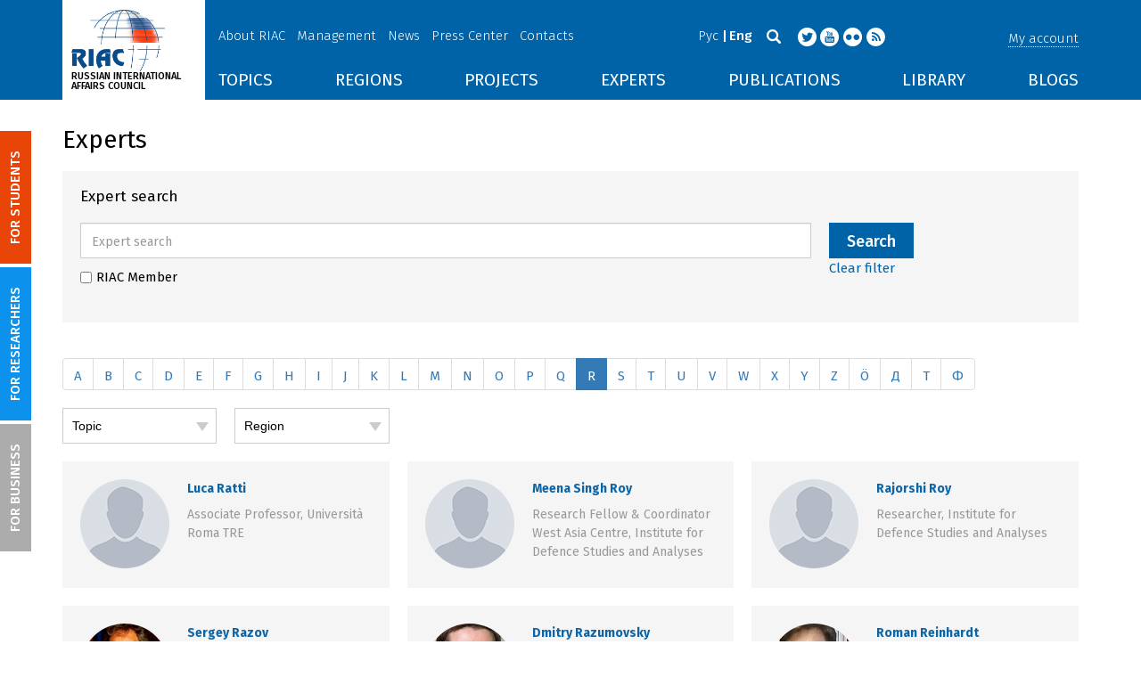

--- FILE ---
content_type: text/html; charset=UTF-8
request_url: https://russiancouncil.ru/en/irina-ivakhnyuk/interview/?str=R
body_size: 14678
content:
<!DOCTYPE html>
<html lang="en">
	<head>
		<title>RIAC :: Experts</title>
		<meta http-equiv="X-UA-Compatible" content="IE=edge" />
		<meta name="viewport" content="width=device-width, initial-scale=1" />
		<meta name="format-detection" content="telephone=no">
		<meta property="og:type" content="article" />
		<meta name="twitter:card" content="summary_large_image" />
				<meta name="twitter:site" content="@russian_council" />
						<meta property="article:publisher" content="https://www.facebook.com/russiancouncilen" />
		<meta property="fb:pages" content="236418726380279" />
			
		<meta name="twitter:site" content="@russian_council" />
		<meta name="twitter:creator" content="@russian_council" />
		<meta property="og:url" content="https://russiancouncil.ru/en/irina-ivakhnyuk/interview/" />
		<meta property="og:locale" content="en_GB" />
		                                		<meta property="og:title" content="RIAC :: Experts"/>
		        


		                
		<meta http-equiv="Content-Type" content="text/html; charset=UTF-8" />
<link href="/bitrix/js/socialservices/css/ss.min.css?16623592594686" type="text/css"  rel="stylesheet" />
<link href="/local/templates/main/bootstrap/css/bootstrap.min.css?1494479345114351" type="text/css"  data-template-style="true"  rel="stylesheet" />
<link href="/local/templates/main/css/jquery.fancybox.css?14809454364895" type="text/css"  data-template-style="true"  rel="stylesheet" />
<link href="/local/templates/main/scrollpane.css?14623692943831" type="text/css"  data-template-style="true"  rel="stylesheet" />
<link href="/local/templates/main/selectfix.css?14744573294175" type="text/css"  data-template-style="true"  rel="stylesheet" />
<link href="/mistakes/mistakes.css?1477990361590" type="text/css"  data-template-style="true"  rel="stylesheet" />
<link href="/local/templates/main/components/bitrix/voting.result/main_old/style.css?14441264151111" type="text/css"  data-template-style="true"  rel="stylesheet" />
<link href="/bitrix/panel/main/popup.min.css?166236185521121" type="text/css"  data-template-style="true"  rel="stylesheet" />
<link href="/local/templates/main/styles.css?15477596803106" type="text/css"  data-template-style="true"  rel="stylesheet" />
<link href="/local/templates/main/template_styles.css?1751896533166317" type="text/css"  data-template-style="true"  rel="stylesheet" />
<script type="text/javascript">if(!window.BX)window.BX={};if(!window.BX.message)window.BX.message=function(mess){if(typeof mess==='object'){for(let i in mess) {BX.message[i]=mess[i];} return true;}};</script>
<script type="text/javascript">(window.BX||top.BX).message({'pull_server_enabled':'N','pull_config_timestamp':'0','pull_guest_mode':'N','pull_guest_user_id':'0'});(window.BX||top.BX).message({'PULL_OLD_REVISION':'This page must be reloaded to ensure proper site functioning and to continue work.'});</script>
<script type="text/javascript">(window.BX||top.BX).message({'JS_CORE_LOADING':'Loading...','JS_CORE_WINDOW_CLOSE':'Close','JS_CORE_WINDOW_EXPAND':'Expand','JS_CORE_WINDOW_NARROW':'Restore','JS_CORE_WINDOW_SAVE':'Save','JS_CORE_WINDOW_CANCEL':'Cancel','JS_CORE_H':'h','JS_CORE_M':'m','JS_CORE_S':'s','JS_CORE_NO_DATA':'- No data -','JSADM_AI_HIDE_EXTRA':'Hide extra items','JSADM_AI_ALL_NOTIF':'All notifications','JSADM_AUTH_REQ':'Authentication is required!','JS_CORE_WINDOW_AUTH':'Log In','JS_CORE_IMAGE_FULL':'Full size','JS_CORE_WINDOW_CONTINUE':'Continue'});</script>

<script type="text/javascript" src="/bitrix/js/main/core/core.min.js?1662362298216421"></script>

<script>BX.setJSList(['/bitrix/js/main/core/core_ajax.js','/bitrix/js/main/core/core_promise.js','/bitrix/js/main/polyfill/promise/js/promise.js','/bitrix/js/main/loadext/loadext.js','/bitrix/js/main/loadext/extension.js','/bitrix/js/main/polyfill/promise/js/promise.js','/bitrix/js/main/polyfill/find/js/find.js','/bitrix/js/main/polyfill/includes/js/includes.js','/bitrix/js/main/polyfill/matches/js/matches.js','/bitrix/js/ui/polyfill/closest/js/closest.js','/bitrix/js/main/polyfill/fill/main.polyfill.fill.js','/bitrix/js/main/polyfill/find/js/find.js','/bitrix/js/main/polyfill/matches/js/matches.js','/bitrix/js/main/polyfill/core/dist/polyfill.bundle.js','/bitrix/js/main/core/core.js','/bitrix/js/main/polyfill/intersectionobserver/js/intersectionobserver.js','/bitrix/js/main/lazyload/dist/lazyload.bundle.js','/bitrix/js/main/polyfill/core/dist/polyfill.bundle.js','/bitrix/js/main/parambag/dist/parambag.bundle.js']);
BX.setCSSList(['/bitrix/js/main/lazyload/dist/lazyload.bundle.css','/bitrix/js/main/parambag/dist/parambag.bundle.css']);</script>
<script type="text/javascript">(window.BX||top.BX).message({'JS_CORE_LOADING':'Loading...','JS_CORE_WINDOW_CLOSE':'Close','JS_CORE_WINDOW_EXPAND':'Expand','JS_CORE_WINDOW_NARROW':'Restore','JS_CORE_WINDOW_SAVE':'Save','JS_CORE_WINDOW_CANCEL':'Cancel','JS_CORE_H':'h','JS_CORE_M':'m','JS_CORE_S':'s','JS_CORE_NO_DATA':'- No data -','JSADM_AI_HIDE_EXTRA':'Hide extra items','JSADM_AI_ALL_NOTIF':'All notifications','JSADM_AUTH_REQ':'Authentication is required!','JS_CORE_WINDOW_AUTH':'Log In','JS_CORE_IMAGE_FULL':'Full size','JS_CORE_WINDOW_CONTINUE':'Continue'});</script>
<script type="text/javascript">(window.BX||top.BX).message({'LANGUAGE_ID':'en','FORMAT_DATE':'DD.MM.YYYY','FORMAT_DATETIME':'DD.MM.YYYY HH:MI:SS','COOKIE_PREFIX':'BITRIX_SM','SERVER_TZ_OFFSET':'10800','UTF_MODE':'Y','SITE_ID':'en','SITE_DIR':'/en/','USER_ID':'','SERVER_TIME':'1768778411','USER_TZ_OFFSET':'0','USER_TZ_AUTO':'Y','bitrix_sessid':'c558b2baf48f75357416919db6207566'});</script>


<script type="text/javascript" src="/bitrix/js/pull/protobuf/protobuf.min.js?166235968376433"></script>
<script type="text/javascript" src="/bitrix/js/pull/protobuf/model.min.js?166235968314190"></script>
<script type="text/javascript" src="/bitrix/js/main/core/core_promise.min.js?16623586362490"></script>
<script type="text/javascript" src="/bitrix/js/rest/client/rest.client.min.js?16623616229240"></script>
<script type="text/javascript" src="/bitrix/js/pull/client/pull.client.min.js?166236201644545"></script>
<script type="text/javascript" src="/bitrix/js/main/core/core_fx.min.js?14919059579768"></script>
<script type="text/javascript" src="/bitrix/js/main/pageobject/pageobject.min.js?1662359219570"></script>
<script type="text/javascript" src="/bitrix/js/main/core/core_window.min.js?166236227676326"></script>
<script type="text/javascript" src="/bitrix/js/socialservices/ss.js?14441263941419"></script>


<script type="text/javascript" src="/local/templates/main/js/lib/jquery.js?144720939095956"></script>
<script type="text/javascript" src="/local/templates/main/js/indi.js?152421536454484"></script>
<script type="text/javascript" src="/local/templates/main/js/lib/jquery-ui.min.js?1447209390215754"></script>
<script type="text/javascript" src="/local/templates/main/js/lib/bootstrap.min.js?144720939037055"></script>
<script type="text/javascript" src="/local/templates/main/js/lib/jquery.fancybox.min.js?148049609322974"></script>
<script type="text/javascript" src="/local/templates/main/js/jquery.maskedinput.min.js?14443923983568"></script>
<script type="text/javascript" src="/local/templates/main/js/scrollpane.min.js?148049573714869"></script>
<script type="text/javascript" src="/local/templates/main/js/selectfix.min.js?14804957965211"></script>
<script type="text/javascript" src="/local/templates/main/js/app.js?164370662516845"></script>
<script type="text/javascript" src="/local/templates/main/js/lib/slick.min.js?144720939040143"></script>
<script type="text/javascript" src="/local/templates/main/js/template.js?164249279236270"></script>
<script type="text/javascript" src="/mistakes/mistakes.min.js?15538524643111"></script>
<script type="text/javascript" src="/local/templates/main/components/bitrix/menu/section/script.js?15088372891845"></script>
<script type="text/javascript" src="/local/templates/main/components/bitrix/system.auth.form/.default/script.js?1444392398234"></script>
<script type="text/javascript">var _ba = _ba || []; _ba.push(["aid", "8276bb8d5dcd52b47ce2bfc5a028f4ec"]); _ba.push(["host", "russiancouncil.ru"]); (function() {var ba = document.createElement("script"); ba.type = "text/javascript"; ba.async = true;ba.src = (document.location.protocol == "https:" ? "https://" : "http://") + "bitrix.info/ba.js";var s = document.getElementsByTagName("script")[0];s.parentNode.insertBefore(ba, s);})();</script>



		<link href="/img/favicons/apple-touch-icon-114x114.png" rel="apple-touch-icon" sizes="114x114">
		<link href="/img/favicons/apple-touch-icon-76x76.png" rel="apple-touch-icon" sizes="76x76">
		<link href="/img/favicons/apple-touch-icon-72x72.png" rel="apple-touch-icon" sizes="72x72">
		<link href="/img/favicons/apple-touch-icon-60x60.png" rel="apple-touch-icon" sizes="60x60">
		<link href="/img/favicons/apple-touch-icon-57x57.png" rel="apple-touch-icon" sizes="57x57">
		<link href="/img/favicons/favicon-96x96.png" type="image/png" rel="icon" sizes="96x96">
		<link href="/img/favicons/favicon-32x32.png" type="image/png" rel="icon" sizes="32x32">
		<link href="/img/favicons/favicon.ico" type="image/x-icon" rel="shortcut icon">
		<link href="/img/favicons/favicon.ico" type="image/x-icon" rel="icon">
		<meta name="msapplication-TileColor" content="#ffffff">
		<meta name="theme-color" content="#fff">
		<link href='https://fonts.googleapis.com/css?family=Fira+Sans:400,300,500,700&subset=latin,cyrillic' rel='stylesheet' type='text/css'>
		<!--[if IE]><script src="js/html5shiv.js"></script><![endif]-->
				<script rel="bx-no-check">indi.utils.apply(indi.app.locale, {"settings":{"date":"dd.mm.yy","time":"hh:mi:ss","dateTime":"dd.mm.yy hh:mi:ss","firstDay":1,"isRTL":false},"messages":{"monthNames":["January","February","March","April","May","June","July","August","September","October","November","December"],"monthNamesShort":["Jan","Feb","Mar","Apr","May","Jun","Jul","Aug","Sep","Oct","Nov","Dec"],"dayNames":["Sunday","Monday","Tuesday","Wednesday","Thursday","Friday","Saturday"],"dayNamesShort":["Sun","Mon","Tue","Wed","Thu","Fri","Sat"],"dayNamesMin":["Su","Mo","Tu","We","Th","Fr","Sa"],"close":"Close","datePicker":{"prev":"<Prev","next":"Next>","current":"Today","showMonthAfterYear":false,"weekHeader":"Wk","yearSuffix":""},"timePicker":{"timeOnlyTitle":"Choose time","timeText":"Time","hourText":"Hours","minuteText":"Minutes","secondText":"Seconds","millisecText":"Milliseconds","currentText":"Now","ampm":true},"alert":{"title":"System message","ok":"Ok"}}});</script>


		<!-- Facebook Pixel Code -->
<script>
  !function(f,b,e,v,n,t,s)
  {if(f.fbq)return;n=f.fbq=function(){n.callMethod?
  n.callMethod.apply(n,arguments):n.queue.push(arguments)};
  if(!f._fbq)f._fbq=n;n.push=n;n.loaded=!0;n.version='2.0';
  n.queue=[];t=b.createElement(e);t.async=!0;
  t.src=v;s=b.getElementsByTagName(e)[0];
  s.parentNode.insertBefore(t,s)}(window, document,'script',
  'https://connect.facebook.net/en_US/fbevents.js');
  fbq('init', '907297529449937');
  fbq('track', 'PageView');
</script>
<noscript><img height="1" width="1" style="display:none"
  src="https://www.facebook.com/tr?id=907297529449937&ev=PageView&noscript=1"
/></noscript>


<script src="https://www.google.com/recaptcha/api.js?hl=en" async defer></script>
<!-- End Facebook Pixel Code -->
	</head>
	<body role="document" class="js-mediator-container lang-en info-block-blogs">
				<div class="out out_index ">
			<!-- header -->
			<header class="header js-header">
				<div class="header__content ">
					<div class="container">
						<!-- logo -->
						<div class="header__logo">
							<a class="logo" href="/en/">
								<img src="/img/logo_en.jpg" />
								<p>RUSSIAN INTERNATIONAL AFFAIRS COUNCIL</p>

<!-- Yandex.Metrika counter -->
<script type="text/javascript">
    (function (d, w, c) {
        (w[c] = w[c] || []).push(function() {
            try {
                w.yaCounter12550252 = new Ya.Metrika({
                    id:12550252,
                    clickmap:true,
                    trackLinks:true,
                    accurateTrackBounce:true,
                    webvisor:true
                });
            } catch(e) { }
        });

        var n = d.getElementsByTagName("script")[0],
            s = d.createElement("script"),
            f = function () { n.parentNode.insertBefore(s, n); };
        s.type = "text/javascript";
        s.async = true;
        s.src = "https://mc.yandex.ru/metrika/watch.js";

        if (w.opera == "[object Opera]") {
            d.addEventListener("DOMContentLoaded", f, false);
        } else { f(); }
    })(document, window, "yandex_metrika_callbacks");
</script>
<noscript><div><img src="https://mc.yandex.ru/watch/12550252" style="position:absolute; left:-9999px;" alt="" /></div></noscript>
<!-- /Yandex.Metrika counter -->

<script>
  (function(i,s,o,g,r,a,m){i['GoogleAnalyticsObject']=r;i[r]=i[r]||function(){
  (i[r].q=i[r].q||[]).push(arguments)},i[r].l=1*new Date();a=s.createElement(o),
  m=s.getElementsByTagName(o)[0];a.async=1;a.src=g;m.parentNode.insertBefore(a,m)
  })(window,document,'script','//www.google-analytics.com/analytics.js','ga');

  ga('create', 'UA-32067821-1', 'auto');
  ga('send', 'pageview');

</script>							</a>
						</div>
						<!-- header content -->
						<div class="header__in">
							<div class="header__topper">
								<!-- topper nav -->
								<div class="top-nav">
	<span class="js-mobile">
		<a href="/en/about/" class=" js-open-menu-plush">About RIAC</a>
			<span class="menu-plush">
			<span class="menu-plush-triangle"></span>
					<a href="/en/about/">General information</a>
						<a href="/en/about/founders/">Co-founders</a>
						<a href="/en/news/">RIAC News</a>
						<a href="/en/about/partners/">Partners</a>
						<a href="/en/about/activity/">Activities</a>
					</span>
			</span>
		<span class="js-mobile">
		<a href="/en/management/" class=" js-open-menu-plush">Management</a>
			<span class="menu-plush">
			<span class="menu-plush-triangle"></span>
					<a href="/en/management/members/">Individual Members</a>
						<a href="/en/management/corporatemembers/">Corporate Members</a>
						<a href="/en/management/general-meeting/">General Meeting</a>
						<a href="/en/management/board-trustees/">Board of Trustees</a>
						<a href="/en/management/presidium/">Presidium</a>
						<a href="/en/management/vicepresidents/">Vice-presidents</a>
						<a href="/en/management/staff/">Staff</a>
					</span>
			</span>
		<span class="js-mobile">
		<a href="/en/news/" class="">News</a>
		</span>
		<span class="js-mobile">
		<a href="/en/press/" class=" js-open-menu-plush">Press Center</a>
			<span class="menu-plush">
			<span class="menu-plush-triangle"></span>
					<a href="/en/press/">For Media</a>
						<a href="/en/press/calendar/">Calendar</a>
						<a href="/en/press/partnership/">Media partnerships</a>
						<a href="/en/press/experts/">Request expert commentary</a>
					</span>
			</span>
		<span class="js-mobile">
		<a href="/en/contacts/" class="">Contacts</a>
		</span>
	</div>
								<!-- user info -->
								<div class="header__profile mt5">
																	<span class="js-mobile">
										<a href="#" class="js-open-login-plush m-login abbd"><span class="user-login-triangle"></span><span>My account</span></a>
										<div class="user-login">
											<h2>Account Login</h2>
											<p>Sign in for registered users</p>
											
<form class="js-ajax-form-submit form form-login cf" method="post" target="_top" action="/en/auth/" role="login" data-container=".form-login" data-source=".form-login">
	<input type="hidden" name="backurl" value="/en/irina-ivakhnyuk/interview/?str=R"/>	<input type="hidden" name="AUTH_FORM" value="Y"/>
	<input type="hidden" name="AUTH_REASON" value="auth-form"/>
	<input type="hidden" name="TYPE" value="AUTH"/>
	
	<div class="form-group mb20">
		<input class="form-control login-field w100" autofocus="autofocus" type="text" name="USER_LOGIN" id="system-auth-form-login" value="" maxlength="50" tabindex="1" required="" placeholder="Email / Login" />
	</div>
	<div class="form-group has-feedback mb20">
		<input class="form-control w100" type="password" name="USER_PASSWORD" id="system-auth-form-password" maxlength="50" tabindex="2" required="" placeholder="Password" />
	</div>
	<div class="mb20">
		<a class="forgot-pass" href="/en/forgotpasswd/?forgot_password=yes&amp;backurl=%2Fen%2Firina-ivakhnyuk%2Finterview%2F%3Fstr%3DR" rel="nofollow">Forgot your password?</a>
	</div>
		
	<div class="form-group form-toolbar">
		<input class="btn w100" type="submit" value="Sign In"/>
	</div>

	<div class="form-group form-toolbar">
		<a href="/en/registration/?register=yes&amp;backurl=%2Fen%2Firina-ivakhnyuk%2Finterview%2F%3Fstr%3DR">Register</a>
	</div>
	
				<label class="control-label">You can also sign in using:</label>
			<div>
							</div>
		</form>
<div class="popup-socserv">
	
	<form method="post" name="bx_auth_servicesform" target="_top" action="/en/irina-ivakhnyuk/interview/?str=R">
													<div class="js-socserv-auth VKontakte vkontakte" data-url="https://oauth.vk.com/authorize?client_id=5414692&redirect_uri=https%3A%2F%2Frussiancouncil.ru%2Fbitrix%2Ftools%2Foauth%2Fvkontakte.php&scope=friends,offline,email&response_type=code&state=[base64]%3D"></div>
									<input type="hidden" name="auth_service_id" value="" />
	</form>

</div>


										</div>
									</span>
										<button type="button" class="hamb visible-sm visible-xs js-hamb"><span></span></button>
								</div>
								<!-- header tools -->
								<div class="header__tools">
									<div class="lang">
																					<a href="/irina-ivakhnyuk/interview/?str=R">Рус</a>
											<a class="is-active">Eng</a>
																				</div>
									<div class="search js-search">
										<a href="#" class="js-search-btn"></a>
										<div class="search-block">
											
<form class="form search-form search-form-top" action="/en/search/index.php" role="search">
	<input type="text" name="q" value="" placeholder="Search" maxlength="250" />
		<button class="btn btn-sm" type="submit">Search</button>
</form>										</div>
									</div>
									<div class="socials">

                                        <a target="new" href="https://twitter.com/Russian_Council"><i class="i-tw"></i></a>
                                        
										<a target="new" href="http://www.youtube.com/russiancouncilvideo"><i class="i-yt"></i></a>
										<a target="new" href="http://www.flickr.com/photos/russiancouncil"><i class="i-fl"></i></a>

										                                             <a target="new" href="/en/rss/"><i class="i-rss"></i></a>
                                        									</div>
								</div>
							</div>
							<div class="header__bottom">
								<div class="visible-lg visible-md">
									<nav class="nav">
	<div class="menu">
<!--
		<a href="" class="menu__item"></a>
	-->                    <a data-lang="en" data-template="menu.topics" data-result="#themes" data-href="/ajax/menu/getMenu/" href="/en/topics/" data-link="themes" class="menu__item js-drop-down-ajax-menu js-dropdown">TOPICS</a>
                        <a data-lang="en" data-template="menu.regions" data-result="#regions" data-href="/ajax/menu/getMenu/" href="/en/regions/" data-link="regions" class="menu__item js-drop-down-ajax-menu js-dropdown">REGIONS</a>
                        <a data-lang="en" data-template="menu.projects" data-result="#projects" data-href="/ajax/menu/getMenu/" href="/en/projects/" data-link="projects" class="menu__item js-drop-down-ajax-menu js-dropdown">PROJECTS</a>
                        <a data-lang="en" data-template="" data-result="#" data-href="/ajax/menu/getMenu/" href="/en/experts/" class="menu__item">EXPERTS</a>
                        <a data-lang="en" data-template="menu.activity" data-result="#publicatons" data-href="/ajax/menu/getMenu/" href="/en/activity/" data-link="publicatons" class="menu__item js-drop-down-ajax-menu js-dropdown">PUBLICATIONS</a>
                        <a data-lang="en" data-template="" data-result="#" data-href="/ajax/menu/getMenu/" href="/en/library/" class="menu__item">LIBRARY</a>
                        <a data-lang="en" data-template="menu.blogs" data-result="#blog" data-href="/ajax/menu/getMenu/" href="/en/blogs/" data-link="blog" class="menu__item js-drop-down-ajax-menu js-dropdown">BLOGS</a>
            	</div>
</nav>								</div>
							</div>
						</div>
					</div>
				</div>
				<!-- dropdown blocks -->
				<!--
				-->				<div id="themes" class="sub-menu js-submenu"></div>
				<div id="regions" class="sub-menu js-submenu"></div>
				<div id="projects" class="sub-menu js-submenu"></div>
				<div id="publicatons" class="sub-menu js-submenu"></div>
				<div id="blog" class="sub-menu js-submenu"></div>
			</header>
			<div class="margin-after-header">&nbsp;</div>
			<div class="container">
				<div class="header__bottom js-mobnav">
					<div class="hidden-lg hidden-md dop-menu">
						<nav class="nav">
	<div class="menu-mobile">
		<div  data-link="about" class="js-mobile-dropdown mobile-dropdown">
			<a class="section">About RIAC<span class="arrow"></span></a>
			<div id="about" class="items">
						<a class="item " href="/en/about/">General information</a>
				<a class="item " href="/en/management/members/">Individual Members</a>
				<a class="item " href="/en/management/corporatemembers/">Corporate Members</a>
				<a class="item " href="/en/management/general-meeting/">General Meeting</a>
				<a class="item " href="/en/management/board-trustees/">Board of Trustees</a>
				<a class="item " href="/en/management/presidium/">Presidium</a>
				<a class="item " href="/en/management/scientific-council/">Scientific Council</a>
				<a class="item " href="/en/about/founders/">Co-founders</a>
				<a class="item " href="/en/management/vicepresidents/">Vice-presidents</a>
				<a class="item " href="/en/management/staff/">Staff</a>
				<a class="item " href="/en/contacts/">Contacts</a>
				</div>
		</div>
					<div  data-link="analytics" class="js-mobile-dropdown mobile-dropdown">
			<a class="section">Analytics<span class="arrow"></span></a>
			<div id="analytics" class="items">
						<a class="item " href="/en/regions/">Regions</a>
				<a class="item " href="/en/topics/">Topics</a>
				<a class="item " href="/en/subjects/">Subjects</a>
				</div>
		</div>
					<div  data-link="publications" class="js-mobile-dropdown mobile-dropdown">
			<a class="section">Publications<span class="arrow"></span></a>
			<div id="publications" class="items">
						<a class="item " href="/en/activity/publications/">Reports</a>
				<a class="item " href="/en/activity/workingpapers/">Working Papers</a>
				<a class="item " href="/en/activity/policybriefs/">Policy Briefs</a>
				<a class="item " href="/en/library/library_rsmd/?SEARCH_NAME=&TOPIC=&REGION=&IS_RSMD_PUBLICATION=32&set_filter=Y">Books</a>
				<a class="item " href="/en/activity/digest/">Special Projects</a>
				</div>
		</div>
					<div  data-link="press" class="js-mobile-dropdown mobile-dropdown">
			<a class="section">Press Center<span class="arrow"></span></a>
			<div id="press" class="items">
						<a class="item " href="/en/news/">News</a>
				<a class="item " href="/en/press/">For Media</a>
				<a class="item " href="/en/press/calendar/">Calendar</a>
				<a class="item " href="/en/press/partnership/">Media partnerships</a>
				<a class="item " href="/en/press/experts/">Request for expert commentary</a>
				</div>
		</div>
					<div  data-link="projects" class="js-mobile-dropdown mobile-dropdown">
			<a class="section">Projects<span class="arrow"></span></a>
			<div id="projects" class="items">
						<a class="item " href="/en/projects/research-projects/">Research Projects</a>
				<a class="item " href="/en/projects/educational-projects/">Educational Projects</a>
				<a class="item " href="/en/projects/internships/">Internship</a>
				<a class="item " href="/en/projects/contests/">Contests</a>
				<a class="item " href="/en/projects/geography/">Projects Geography</a>
				<a class="item " href="/en/zavershennye-proekty/">Completed Projects</a>
				</div>
		</div>
						<a class="item " href="/en/experts/">Experts</a>
				<a class="item " href="/en/blogs/">Blogs</a>
		</div>
</nav>					</div>
				</div>
			</div>
						<div class="main">
				<div class="container">
													<!--'start_frame_cache_y0XwfU'--><!--'end_frame_cache_y0XwfU'-->
					<h1 class="mb20">Experts</h1>
	<div class="box mb20">
	<form action="/en/experts/">
		<div class="h4 mb20">Expert search</div>
		<div class="row">
			<div class="col-w-10 col-lg-9 col-md-8 col-sm-6 col-xs-12">
				<input class="form-control mb10" type="text" name="q"
					   value=""
					   placeholder="Expert search" />
				<div class="form-group">
					<label>
						<input type="checkbox" name="rsmd" value="1" />
						<span>RIAC Member</span>
					</label>
				</div>
			</div>
			<div class="col-w-2 col-lg-3 col-md-4 col-sm-6 col-xs-12">
				<input class="btn mb10" type="submit" name=""
					   onclick="yaCounter12550252.reachGoal('findexpert'); return true;"
					   value="Search" />
				<div class="form-group">
					<a href="/en/irina-ivakhnyuk/interview/" />Clear filter</a>
				</div>
			</div>
		</div>
	</form>
</div>
<div class="clear">&nbsp;</div>
<div class="mb20"></div>
<div class="subjects-list mb20">
    		<ul class="pagination cf">
            					<li class="number">
						<a class="js-ajax-href"
						   href="/en/irina-ivakhnyuk/interview/?str=A"
						   data-source=".ajax-source:first" data-container=".ajax-source:first">A</a>
					</li>
                    					<li class="number">
						<a class="js-ajax-href"
						   href="/en/irina-ivakhnyuk/interview/?str=B"
						   data-source=".ajax-source:first" data-container=".ajax-source:first">B</a>
					</li>
                    					<li class="number">
						<a class="js-ajax-href"
						   href="/en/irina-ivakhnyuk/interview/?str=C"
						   data-source=".ajax-source:first" data-container=".ajax-source:first">C</a>
					</li>
                    					<li class="number">
						<a class="js-ajax-href"
						   href="/en/irina-ivakhnyuk/interview/?str=D"
						   data-source=".ajax-source:first" data-container=".ajax-source:first">D</a>
					</li>
                    					<li class="number">
						<a class="js-ajax-href"
						   href="/en/irina-ivakhnyuk/interview/?str=E"
						   data-source=".ajax-source:first" data-container=".ajax-source:first">E</a>
					</li>
                    					<li class="number">
						<a class="js-ajax-href"
						   href="/en/irina-ivakhnyuk/interview/?str=F"
						   data-source=".ajax-source:first" data-container=".ajax-source:first">F</a>
					</li>
                    					<li class="number">
						<a class="js-ajax-href"
						   href="/en/irina-ivakhnyuk/interview/?str=G"
						   data-source=".ajax-source:first" data-container=".ajax-source:first">G</a>
					</li>
                    					<li class="number">
						<a class="js-ajax-href"
						   href="/en/irina-ivakhnyuk/interview/?str=H"
						   data-source=".ajax-source:first" data-container=".ajax-source:first">H</a>
					</li>
                    					<li class="number">
						<a class="js-ajax-href"
						   href="/en/irina-ivakhnyuk/interview/?str=I"
						   data-source=".ajax-source:first" data-container=".ajax-source:first">I</a>
					</li>
                    					<li class="number">
						<a class="js-ajax-href"
						   href="/en/irina-ivakhnyuk/interview/?str=J"
						   data-source=".ajax-source:first" data-container=".ajax-source:first">J</a>
					</li>
                    					<li class="number">
						<a class="js-ajax-href"
						   href="/en/irina-ivakhnyuk/interview/?str=K"
						   data-source=".ajax-source:first" data-container=".ajax-source:first">K</a>
					</li>
                    					<li class="number">
						<a class="js-ajax-href"
						   href="/en/irina-ivakhnyuk/interview/?str=L"
						   data-source=".ajax-source:first" data-container=".ajax-source:first">L</a>
					</li>
                    					<li class="number">
						<a class="js-ajax-href"
						   href="/en/irina-ivakhnyuk/interview/?str=M"
						   data-source=".ajax-source:first" data-container=".ajax-source:first">M</a>
					</li>
                    					<li class="number">
						<a class="js-ajax-href"
						   href="/en/irina-ivakhnyuk/interview/?str=N"
						   data-source=".ajax-source:first" data-container=".ajax-source:first">N</a>
					</li>
                    					<li class="number">
						<a class="js-ajax-href"
						   href="/en/irina-ivakhnyuk/interview/?str=O"
						   data-source=".ajax-source:first" data-container=".ajax-source:first">O</a>
					</li>
                    					<li class="number">
						<a class="js-ajax-href"
						   href="/en/irina-ivakhnyuk/interview/?str=P"
						   data-source=".ajax-source:first" data-container=".ajax-source:first">P</a>
					</li>
                    					<li class="number">
						<a class="js-ajax-href"
						   href="/en/irina-ivakhnyuk/interview/?str=Q"
						   data-source=".ajax-source:first" data-container=".ajax-source:first">Q</a>
					</li>
                    					<li class="number active">
						<span>R</span>
					</li>
                    					<li class="number">
						<a class="js-ajax-href"
						   href="/en/irina-ivakhnyuk/interview/?str=S"
						   data-source=".ajax-source:first" data-container=".ajax-source:first">S</a>
					</li>
                    					<li class="number">
						<a class="js-ajax-href"
						   href="/en/irina-ivakhnyuk/interview/?str=T"
						   data-source=".ajax-source:first" data-container=".ajax-source:first">T</a>
					</li>
                    					<li class="number">
						<a class="js-ajax-href"
						   href="/en/irina-ivakhnyuk/interview/?str=U"
						   data-source=".ajax-source:first" data-container=".ajax-source:first">U</a>
					</li>
                    					<li class="number">
						<a class="js-ajax-href"
						   href="/en/irina-ivakhnyuk/interview/?str=V"
						   data-source=".ajax-source:first" data-container=".ajax-source:first">V</a>
					</li>
                    					<li class="number">
						<a class="js-ajax-href"
						   href="/en/irina-ivakhnyuk/interview/?str=W"
						   data-source=".ajax-source:first" data-container=".ajax-source:first">W</a>
					</li>
                    					<li class="number">
						<a class="js-ajax-href"
						   href="/en/irina-ivakhnyuk/interview/?str=X"
						   data-source=".ajax-source:first" data-container=".ajax-source:first">X</a>
					</li>
                    					<li class="number">
						<a class="js-ajax-href"
						   href="/en/irina-ivakhnyuk/interview/?str=Y"
						   data-source=".ajax-source:first" data-container=".ajax-source:first">Y</a>
					</li>
                    					<li class="number">
						<a class="js-ajax-href"
						   href="/en/irina-ivakhnyuk/interview/?str=Z"
						   data-source=".ajax-source:first" data-container=".ajax-source:first">Z</a>
					</li>
                    					<li class="number">
						<a class="js-ajax-href"
						   href="/en/irina-ivakhnyuk/interview/?str=Ö"
						   data-source=".ajax-source:first" data-container=".ajax-source:first">Ö</a>
					</li>
                    					<li class="number">
						<a class="js-ajax-href"
						   href="/en/irina-ivakhnyuk/interview/?str=Д"
						   data-source=".ajax-source:first" data-container=".ajax-source:first">Д</a>
					</li>
                    					<li class="number">
						<a class="js-ajax-href"
						   href="/en/irina-ivakhnyuk/interview/?str=Т"
						   data-source=".ajax-source:first" data-container=".ajax-source:first">Т</a>
					</li>
                    					<li class="number">
						<a class="js-ajax-href"
						   href="/en/irina-ivakhnyuk/interview/?str=Ф"
						   data-source=".ajax-source:first" data-container=".ajax-source:first">Ф</a>
					</li>
                    		</ul>
        		<form class="js-ajax-form-submit subjects-filter row"
			  action="/en/irina-ivakhnyuk/interview/"
			  data-source=".subjects-list" data-container=".subjects-list" method="get">
			<div class="col-lg-2 col-md-3 col-sm-6 col-xs-12 mb20">
				<select class="js-change-form-submit" name="topic">
					<option value="">Topic</option>
                    						<option value="2056" >Asia-Pacific</option>
                        						<option value="184" >International security</option>
                        						<option value="190" >Russia's Foreign Policy</option>
                        						<option value="2057" >Global governance</option>
                        						<option value="187" >World in 100 years</option>
                        						<option value="183" >Multipolar world</option>
                        						<option value="174" >Education and science</option>
                        						<option value="182" >Society and culture</option>
                        						<option value="189" >Technology</option>
                        						<option value="192" >Ecology</option>
                        						<option value="188" >Economy</option>
                        						<option value="178" >Energy</option>
                        				</select>
			</div>

			<div class="col-lg-2 col-md-3 col-sm-6 col-xs-12 mb20">
				<select class="js-change-form-submit" name="region">
					<option value="">Region</option>
                    						<option value="2058" >Antarctic</option>
                        						<option value="2059" >Arctic</option>
                        						<option value="1942" >Africa</option>
                        						<option value="2060" >Balkans</option>
                        						<option value="2052" >Middle East</option>
                        						<option value="2053" >East Asia and the Asia-Pacific</option>
                        						<option value="2051" >Europe</option>
                        						<option value="2061" >Caucasus</option>
                        						<option value="2055" >Latin America-Caribbean</option>
                        						<option value="2062" >Oceania and Australia</option>
                        						<option value="2063" >Post-Soviet space</option>
                        						<option value="1883" >Russia</option>
                        						<option value="2054" >North America</option>
                        						<option value="2050" >Central Asia</option>
                        						<option value="15864" >Southeast Asia</option>
                        						<option value="2064" >South Asia</option>
                        				</select>
			</div>
		</form>
        		<div class="row row-vat js-vat ajax-source mb20" data-block=".person-wrap">
            				<div class="col-w-3 col-lg-4 col-md-6 col-sm-6 col-xs-12">
					<div class="person-wrap">
						<div class="person">
							<div class="person__img">
                                									<a href="/en/luca-ratti/"><img alt=""
																		 src="/local/templates/main/img/user-small.png"></a>
                                    							</div>
							<div class="person__content">
								<strong>
									<a class="person__name" href="/en/luca-ratti/">Luca Ratti</a>
								</strong>
								<p>Associate Professor, Università Roma TRE</p>
							</div>
						</div>
					</div>
				</div>
                				<div class="col-w-3 col-lg-4 col-md-6 col-sm-6 col-xs-12">
					<div class="person-wrap">
						<div class="person">
							<div class="person__img">
                                									<a href="/en/meena-singh-roy/"><img alt=""
																		 src="/local/templates/main/img/user-small.png"></a>
                                    							</div>
							<div class="person__content">
								<strong>
									<a class="person__name" href="/en/meena-singh-roy/">Meena Singh Roy</a>
								</strong>
								<p>Research Fellow & Coordinator West Asia Centre, Institute for Defence Studies and Analyses</p>
							</div>
						</div>
					</div>
				</div>
                				<div class="col-w-3 col-lg-4 col-md-6 col-sm-6 col-xs-12">
					<div class="person-wrap">
						<div class="person">
							<div class="person__img">
                                									<a href="/en/rajorshi-roy/"><img alt=""
																		 src="/local/templates/main/img/user-small.png"></a>
                                    							</div>
							<div class="person__content">
								<strong>
									<a class="person__name" href="/en/rajorshi-roy/">Rajorshi Roy</a>
								</strong>
								<p>Researcher, Institute for Defence Studies and Analyses</p>
							</div>
						</div>
					</div>
				</div>
                				<div class="col-w-3 col-lg-4 col-md-6 col-sm-6 col-xs-12">
					<div class="person-wrap">
						<div class="person">
							<div class="person__img">
                                									<a href="/en/sergey-razov/"><img alt="" src="/upload/resize_cache/main/fa4/100_100_2/razov1_1_.jpg"></a>
                                    							</div>
							<div class="person__content">
								<strong>
									<a class="person__name" href="/en/sergey-razov/">Sergey Razov</a>
								</strong>
								<p>Ambassador Extraordinary and Plenipotentiary of the Russian Federation, RIAC Member</p>
							</div>
						</div>
					</div>
				</div>
                				<div class="col-w-3 col-lg-4 col-md-6 col-sm-6 col-xs-12">
					<div class="person-wrap">
						<div class="person">
							<div class="person__img">
                                									<a href="/en/dmitriy-razumovskiy/"><img alt="" src="/upload/resize_cache/main/3b2/100_100_2/razumovsky.jpg"></a>
                                    							</div>
							<div class="person__content">
								<strong>
									<a class="person__name" href="/en/dmitriy-razumovskiy/">Dmitry Razumovsky</a>
								</strong>
								<p>Ph.D. in Economics, RIAC Member</p>
							</div>
						</div>
					</div>
				</div>
                				<div class="col-w-3 col-lg-4 col-md-6 col-sm-6 col-xs-12">
					<div class="person-wrap">
						<div class="person">
							<div class="person__img">
                                									<a href="/en/roman-reinhardt/"><img alt="" src="/upload/resize_cache/main/3c0/100_100_2/reinhardt.jpg"></a>
                                    							</div>
							<div class="person__content">
								<strong>
									<a class="person__name" href="/en/roman-reinhardt/">Roman Reinhardt</a>
								</strong>
								<p>Ph.D in Economics, Associate Professor at the Diplomacy Department of MGIMO under the MFA of Russia</p>
							</div>
						</div>
					</div>
				</div>
                				<div class="col-w-3 col-lg-4 col-md-6 col-sm-6 col-xs-12">
					<div class="person-wrap">
						<div class="person">
							<div class="person__img">
                                									<a href="/en/sudkha-ramachandran/"><img alt=""
																		 src="/local/templates/main/img/user-small.png"></a>
                                    							</div>
							<div class="person__content">
								<strong>
									<a class="person__name" href="/en/sudkha-ramachandran/">Sudha Ramachandran</a>
								</strong>
								<p>Independent journalist and researcher</p>
							</div>
						</div>
					</div>
				</div>
                				<div class="col-w-3 col-lg-4 col-md-6 col-sm-6 col-xs-12">
					<div class="person-wrap">
						<div class="person">
							<div class="person__img">
                                									<a href="/en/grigoriy-rapota/"><img alt="" src="/upload/resize_cache/main/5f7/100_100_2/rapota_1_.jpg"></a>
                                    							</div>
							<div class="person__content">
								<strong>
									<a class="person__name" href="/en/grigoriy-rapota/">Grigory Rapota</a>
								</strong>
								<p>RF state counselor, 1st class, RIAC Member</p>
							</div>
						</div>
					</div>
				</div>
                				<div class="col-w-3 col-lg-4 col-md-6 col-sm-6 col-xs-12">
					<div class="person-wrap">
						<div class="person">
							<div class="person__img">
                                									<a href="/en/daniil-rastegaev/"><img alt="" src="/upload/resize_cache/main/9d0/yzjcyax8o23ypaygd8s33zdi3uoarqu9/100_100_2/Daniil.jpeg"></a>
                                    							</div>
							<div class="person__content">
								<strong>
									<a class="person__name" href="/en/daniil-rastegaev/">Daniil Rastegaev</a>
								</strong>
								<p>RIAC Publishing Editor</p>
							</div>
						</div>
					</div>
				</div>
                				<div class="col-w-3 col-lg-4 col-md-6 col-sm-6 col-xs-12">
					<div class="person-wrap">
						<div class="person">
							<div class="person__img">
                                									<a href="/en/sergey-rastoltsev/"><img alt=""
																		 src="/local/templates/main/img/user-small.png"></a>
                                    							</div>
							<div class="person__content">
								<strong>
									<a class="person__name" href="/en/sergey-rastoltsev/">Sergey Rastoltsev</a>
								</strong>
								<p>PhD Student, RAS Institute of World Economy and International Relations (IMEMO RAN)<br />
</p>
							</div>
						</div>
					</div>
				</div>
                				<div class="col-w-3 col-lg-4 col-md-6 col-sm-6 col-xs-12">
					<div class="person-wrap">
						<div class="person">
							<div class="person__img">
                                									<a href="/en/G-A-V-Reddy/"><img alt=""
																		 src="/local/templates/main/img/user-small.png"></a>
                                    							</div>
							<div class="person__content">
								<strong>
									<a class="person__name" href="/en/G-A-V-Reddy/">G A V Reddy</a>
								</strong>
								<p>Lt. General, Strategic Advisor, Synergia Foundation</p>
							</div>
						</div>
					</div>
				</div>
                				<div class="col-w-3 col-lg-4 col-md-6 col-sm-6 col-xs-12">
					<div class="person-wrap">
						<div class="person">
							<div class="person__img">
                                									<a href="/en/_dmitriy-reutov/"><img alt=""
																		 src="/local/templates/main/img/user-small.png"></a>
                                    							</div>
							<div class="person__content">
								<strong>
									<a class="person__name" href="/en/_dmitriy-reutov/">Dmitry Reutov</a>
								</strong>
								<p>Post-graduate student in the Russia in the Asia-Pacific Region: Politics, Economy, Security international educational program at the Far Eastern State University</p>
							</div>
						</div>
					</div>
				</div>
                				<div class="col-w-3 col-lg-4 col-md-6 col-sm-6 col-xs-12">
					<div class="person-wrap">
						<div class="person">
							<div class="person__img">
                                									<a href="/en/nigyar-rzaeva/"><img alt=""
																		 src="/local/templates/main/img/user-small.png"></a>
                                    							</div>
							<div class="person__content">
								<strong>
									<a class="person__name" href="/en/nigyar-rzaeva/">Nigyar Rzayeva</a>
								</strong>
								<p>Lecturer and Deputy Head of the Department of Diplomacy and Foreign Policy at Baku Slavic University, Employee at the Department of International Politics and Foreign Policy, Institute for Political Science, University of Cologne</p>
							</div>
						</div>
					</div>
				</div>
                				<div class="col-w-3 col-lg-4 col-md-6 col-sm-6 col-xs-12">
					<div class="person-wrap">
						<div class="person">
							<div class="person__img">
                                									<a href="/en/karsten-riise/"><img alt="" src="/upload/main/7d9/photo.jpg"></a>
                                    							</div>
							<div class="person__content">
								<strong>
									<a class="person__name" href="/en/karsten-riise/">Karsten Riise</a>
								</strong>
								<p>Master of Science (Econ) from Copenhagen Business School, University degree in Spanish Culture and Languages from University of Copenhagen</p>
							</div>
						</div>
					</div>
				</div>
                				<div class="col-w-3 col-lg-4 col-md-6 col-sm-6 col-xs-12">
					<div class="person-wrap">
						<div class="person">
							<div class="person__img">
                                									<a href="/en/malkolm-rifkind/"><img alt=""
																		 src="/local/templates/main/img/user-small.png"></a>
                                    							</div>
							<div class="person__content">
								<strong>
									<a class="person__name" href="/en/malkolm-rifkind/">Malcolm Rifkind</a>
								</strong>
								<p>Former Defense Secretary and Foreign Secretary of the United Kingdom</p>
							</div>
						</div>
					</div>
				</div>
                				<div class="col-w-3 col-lg-4 col-md-6 col-sm-6 col-xs-12">
					<div class="person-wrap">
						<div class="person">
							<div class="person__img">
                                									<a href="/en/evgeniy-rogovskiy/"><img alt=""
																		 src="/local/templates/main/img/user-small.png"></a>
                                    							</div>
							<div class="person__content">
								<strong>
									<a class="person__name" href="/en/evgeniy-rogovskiy/">Evgeny Rogovsky</a>
								</strong>
								<p>PhD, Economics. Center for Military and Industrial Policy Institute for US and Canadian Studies</p>
							</div>
						</div>
					</div>
				</div>
                				<div class="col-w-3 col-lg-4 col-md-6 col-sm-6 col-xs-12">
					<div class="person-wrap">
						<div class="person">
							<div class="person__img">
                                									<a href="/en/dmitry-rosental/"><img alt="" src="/upload/resize_cache/main/103/ixfjlmojpw8pevmrvre7fedoycdrypn3/100_100_2/rosental.jpg"></a>
                                    							</div>
							<div class="person__content">
								<strong>
									<a class="person__name" href="/en/dmitry-rosental/">Dmitry Rosenthal</a>
								</strong>
								<p>PhD in History, Director of the Institute of Latin America of the Russian Academy of Sciences, RIAC Member</p>
							</div>
						</div>
					</div>
				</div>
                				<div class="col-w-3 col-lg-4 col-md-6 col-sm-6 col-xs-12">
					<div class="person-wrap">
						<div class="person">
							<div class="person__img">
                                									<a href="/en/andre-rozental/"><img alt=""
																		 src="/local/templates/main/img/user-small.png"></a>
                                    							</div>
							<div class="person__content">
								<strong>
									<a class="person__name" href="/en/andre-rozental/">Andrés Rozental</a>
								</strong>
								<p>Former Deputy Foreign Minister of Mexico and Founding President of the Mexican Council on Foreign Relations - COMEXI</p>
							</div>
						</div>
					</div>
				</div>
                				<div class="col-w-3 col-lg-4 col-md-6 col-sm-6 col-xs-12">
					<div class="person-wrap">
						<div class="person">
							<div class="person__img">
                                									<a href="/en/yuliya-sveshnikova/"><img alt=""
																		 src="/local/templates/main/img/user-small.png"></a>
                                    							</div>
							<div class="person__content">
								<strong>
									<a class="person__name" href="/en/yuliya-sveshnikova/">Julia Roknifard</a>
								</strong>
								<p>Ph.D. in History, Assistant Professor at the University of Nottingham (Malaysia)</p>
							</div>
						</div>
					</div>
				</div>
                				<div class="col-w-3 col-lg-4 col-md-6 col-sm-6 col-xs-12">
					<div class="person-wrap">
						<div class="person">
							<div class="person__img">
                                									<a href="/en/sergey-romanenko/"><img alt=""
																		 src="/local/templates/main/img/user-small.png"></a>
                                    							</div>
							<div class="person__content">
								<strong>
									<a class="person__name" href="/en/sergey-romanenko/">Sergey Romanenko</a>
								</strong>
								<p>PhD in History, Political Studies Center of the RAS Institute of Economics</p>
							</div>
						</div>
					</div>
				</div>
                				<div class="col-w-3 col-lg-4 col-md-6 col-sm-6 col-xs-12">
					<div class="person-wrap">
						<div class="person">
							<div class="person__img">
                                									<a href="/en/irina-romanova/"><img alt=""
																		 src="/local/templates/main/img/user-small.png"></a>
                                    							</div>
							<div class="person__content">
								<strong>
									<a class="person__name" href="/en/irina-romanova/">Irina Romanova</a>
								</strong>
								<p>Candidate of History, Assistant Professor, Oriental Political Studies Dept. Institute for African and Asian Studies Moscow State University</p>
							</div>
						</div>
					</div>
				</div>
                				<div class="col-w-3 col-lg-4 col-md-6 col-sm-6 col-xs-12">
					<div class="person-wrap">
						<div class="person">
							<div class="person__img">
                                									<a href="/en/tatyana-romanova/"><img alt="" src="/upload/resize_cache/main/9d0/0v5zuebwxj910x87pnwg8egm32ge5jhg/100_100_2/romanova.jpg"></a>
                                    							</div>
							<div class="person__content">
								<strong>
									<a class="person__name" href="/en/tatyana-romanova/">Tatiana Romanova</a>
								</strong>
								<p>PhD in Political Studies, Associate Professor at European Studies Department, Saint Petersburg State University</p>
							</div>
						</div>
					</div>
				</div>
                				<div class="col-w-3 col-lg-4 col-md-6 col-sm-6 col-xs-12">
					<div class="person-wrap">
						<div class="person">
							<div class="person__img">
                                									<a href="/en/natalia-romashkina/"><img alt="" src="/upload/resize_cache/main/bc2/100_100_2/romashkina.jpg"></a>
                                    							</div>
							<div class="person__content">
								<strong>
									<a class="person__name" href="/en/natalia-romashkina/">Natalia Romashkina</a>
								</strong>
								<p>Ph.D. in Political Science, Head of the Informational Security Problems Department of the Center for International Security at the Institute of World Economy and International Relations (IMEMO) of the Russian Academy of Sciences, Professor, Corresponding Member of the Academy of Military Science of the Russian Federation</p>
							</div>
						</div>
					</div>
				</div>
                				<div class="col-w-3 col-lg-4 col-md-6 col-sm-6 col-xs-12">
					<div class="person-wrap">
						<div class="person">
							<div class="person__img">
                                									<a href="/en/yuriy-rubinskiy/"><img alt=""
																		 src="/local/templates/main/img/user-small.png"></a>
                                    							</div>
							<div class="person__content">
								<strong>
									<a class="person__name" href="/en/yuriy-rubinskiy/">Yury Rubinsky</a>
								</strong>
								<p>Doctor of History, Professor of the Higher School of Economics</p>
							</div>
						</div>
					</div>
				</div>
                				<div class="col-w-3 col-lg-4 col-md-6 col-sm-6 col-xs-12">
					<div class="person-wrap">
						<div class="person">
							<div class="person__img">
                                									<a href="/en/valeriya-ruzakova/"><img alt="" src="/upload/resize_cache/main/9f7/100_100_2/ruzakova.jpg"></a>
                                    							</div>
							<div class="person__content">
								<strong>
									<a class="person__name" href="/en/valeriya-ruzakova/">Valeriya Ruzakova </a>
								</strong>
								<p>Leading analyst, Center for Energy and Digital Economy Stretegic Research,  MGIMO University. Founder, President of Honour, MGIMO Arctic Student Research Club</p>
							</div>
						</div>
					</div>
				</div>
                				<div class="col-w-3 col-lg-4 col-md-6 col-sm-6 col-xs-12">
					<div class="person-wrap">
						<div class="person">
							<div class="person__img">
                                									<a href="/en/khaver-ruperes/"><img alt=""
																		 src="/local/templates/main/img/user-small.png"></a>
                                    							</div>
							<div class="person__content">
								<strong>
									<a class="person__name" href="/en/khaver-ruperes/">Javier Rupérez</a>
								</strong>
								<p>Ambassador, President of the OSCE Parliamentary Assembly (1996-1998)</p>
							</div>
						</div>
					</div>
				</div>
                				<div class="col-w-3 col-lg-4 col-md-6 col-sm-6 col-xs-12">
					<div class="person-wrap">
						<div class="person">
							<div class="person__img">
                                									<a href="/en/tatyana-rusakova/"><img alt=""
																		 src="/local/templates/main/img/user-small.png"></a>
                                    							</div>
							<div class="person__content">
								<strong>
									<a class="person__name" href="/en/tatyana-rusakova/">Tatiana Rusakova</a>
								</strong>
								<p>Ph.D. in Political Science, expert at the Centre for Crisis Society Studies (Centero)</p>
							</div>
						</div>
					</div>
				</div>
                				<div class="col-w-3 col-lg-4 col-md-6 col-sm-6 col-xs-12">
					<div class="person-wrap">
						<div class="person">
							<div class="person__img">
                                									<a href="/en/rodzher-rufi/"><img alt=""
																		 src="/local/templates/main/img/user-small.png"></a>
                                    							</div>
							<div class="person__content">
								<strong>
									<a class="person__name" href="/en/rodzher-rufi/">Roger Rufe</a>
								</strong>
								<p>Vice Admiral, United States Coast Guard (retired)</p>
							</div>
						</div>
					</div>
				</div>
                				<div class="col-w-3 col-lg-4 col-md-6 col-sm-6 col-xs-12">
					<div class="person-wrap">
						<div class="person">
							<div class="person__img">
                                									<a href="/en/vakhtang-rcheulishvili/"><img alt=""
																		 src="/local/templates/main/img/user-small.png"></a>
                                    							</div>
							<div class="person__content">
								<strong>
									<a class="person__name" href="/en/vakhtang-rcheulishvili/">Vakhtang Rcheulishvili</a>
								</strong>
								<p>Political scientist, Chairman of the Georgian Economic Forum</p>
							</div>
						</div>
					</div>
				</div>
                				<div class="col-w-3 col-lg-4 col-md-6 col-sm-6 col-xs-12">
					<div class="person-wrap">
						<div class="person">
							<div class="person__img">
                                									<a href="/en/arkadiy-ryabichenko/"><img alt="" src="/upload/resize_cache/main/4f5/100_100_2/riabichenko.jpg"></a>
                                    							</div>
							<div class="person__content">
								<strong>
									<a class="person__name" href="/en/arkadiy-ryabichenko/">Arkady Ryabichenko</a>
								</strong>
								<p>PhD in history</p>
							</div>
						</div>
					</div>
				</div>
                				<div class="col-w-3 col-lg-4 col-md-6 col-sm-6 col-xs-12">
					<div class="person-wrap">
						<div class="person">
							<div class="person__img">
                                									<a href="/en/sergey-ryabkov/"><img alt="" src="/upload/resize_cache/main/72c/100_100_2/ryabkov_3_.jpg"></a>
                                    							</div>
							<div class="person__content">
								<strong>
									<a class="person__name" href="/en/sergey-ryabkov/">Sergey Ryabkov</a>
								</strong>
								<p>Deputy Minister of Foreign Affairs of the Russian Federation</p>
							</div>
						</div>
					</div>
				</div>
                				<div class="col-w-3 col-lg-4 col-md-6 col-sm-6 col-xs-12">
					<div class="person-wrap">
						<div class="person">
							<div class="person__img">
                                									<a href="/en/sofya-ryazanova/"><img alt=""
																		 src="/local/templates/main/img/user-small.png"></a>
                                    							</div>
							<div class="person__content">
								<strong>
									<a class="person__name" href="/en/sofya-ryazanova/">Sofya Ryazanova</a>
								</strong>
								<p>Research Fellow at the Sino-Russian Research Center for the Digital Economy at Lomonosov Moscow State University</p>
							</div>
						</div>
					</div>
				</div>
                				<div class="ajax-replace">
                    				</div>
                		</div>
        </div>


<div class="mb20 cf not-print">
	<div class="row">
<div class="col-md-6 col-sm-12">
	<h3 class="mb20">Poll conducted</h3>
<ol class="vote-items-list vote-question-list voting-result-box">

	<li class="vote-item-vote vote-item-vote-first vote-item-vote-last vote-item-vote-odd ">
		<div class="vote-item-header" id="vote15">

			<div class="vote-item-title vote-item-question">In your opinion, what are the US long-term goals for Russia?</div>
			<div class="vote-clear-float"></div>
		</div>

			<div class="box">
				<table width="100%" class="vote-answer-table mb20">
														<tr>
													<td width="50%" style=''>
							U.S. wants to establish partnership relations with Russia on condition that it meets the U.S. requirements													&nbsp;</td>
						<td><div class="vote-answer-bar" style="width:25%;background-color:#1288A0"></div>
						<span class="vote-answer-counter"><nobr>&nbsp;33 (31%)</nobr></span></td>
											</tr>
																				<tr>
													<td width="50%" style=''>
							U.S. wants to deter Russia’s military and political activity													&nbsp;</td>
						<td><div class="vote-answer-bar" style="width:22%;background-color:#CC3333"></div>
						<span class="vote-answer-counter"><nobr>&nbsp;30 (28%)</nobr></span></td>
											</tr>
																				<tr>
													<td width="50%" style=''>
							U.S. wants to dissolve Russia													&nbsp;</td>
						<td><div class="vote-answer-bar" style="width:18%;background-color:#66CC00"></div>
						<span class="vote-answer-counter"><nobr>&nbsp;24 (22%)</nobr></span></td>
											</tr>
																				<tr>
													<td width="50%" style=''>
							U.S. wants to establish alliance relations with Russia under the US conditions to rival China													&nbsp;</td>
						<td><div class="vote-answer-bar" style="width:15%;background-color:#009999"></div>
						<span class="vote-answer-counter"><nobr>&nbsp;21 (19%)</nobr></span></td>
											</tr>
														</table>
				<div>
					<a href="/en/votes/">Polls archive</a>
				</div>
			</div>
	</li>
</ol>
</div>
		</div></div>
	<section class="analytics">
	<div class="row">
		<div class="col-w-9 col-lg-8 col-md-8 col-sm-12 col-xs-12">
					<div class="mb20 not-print"><!----<div class="analytics__title">
	<a href="#" class="cat-link"><h2 class="mb20">Useful materials</h2></a>
</div>
<div class="row mb20 js-vat" data-block=".block-link">
	<div class="col-w-4 col-lg-6 col-md-12 col-sm-12 col-xs-12">
		<div class="block-link mb20">
			<div class="block-link__img">
				<img src="/img/link1.jpg" alt="">
			</div>
			<div class="block-link__text">
				<a href="#">Directory of experts and organizations</a>
				<p>«International studies in Russia»</p>
			</div>
		</div>
	</div>
	<div class="col-w-4 col-lg-6 col-md-12 col-sm-12 col-xs-12">
		<div class="block-link mb20">
			<div class="block-link__img">
				<img src="/img/link1.jpg" alt="">
			</div>
			<div class="block-link__text">
				<a href="#">Statistics and Indexes</a>
				<p>Statistics on international issues</p>
			</div>
		</div>
	</div>
	<div class="col-w-4 visible-w">
		<div class="block-link mb20">
			<div class="block-link__img">
				<img src="/img/link1.jpg" alt="">
			</div>
			<div class="block-link__text">
				<a href="#">Statistics and Indexes</a>
				<p>Statistics on international issues</p>
			</div>
		</div>
	</div>
</div>
--->


<div class="analytics__title">
	<a href="/library/" class="cat-link"><h2 class="mb20">Library</h2></a>
</div>
<div class="row mb20 js-vat" data-block=".block-link">
		<div class="col-w-4 col-lg-6 col-md-12 col-sm-12 col-xs-12">
		<div class="block-link mb20">
			<div class="block-link__img">
				<img class="img-responsive" src="/upload/iblock/5b7/8qckpo2tfeesi6uq2bzpcyly2o9h7dwi/two_decades_that_shaped_pla_as_we_k.jpg" />
			</div>
			<div class="block-link__text">
				<a href="/en/library/library_rsmd/">Two Decades That Shaped PLA As We Know Today China's Military Upsurge and its Implications</a>
					<p class="mb10">
				Dinesh Rana 			</p>
						</div>
		</div>
	</div>
			<div class="col-w-4 col-lg-6 col-md-12 col-sm-12 col-xs-12">
		<div class="block-link mb20">
			<div class="block-link__img">
				<img class="img-responsive" src="/upload/iblock/6c4/ik8pc17283gnd6c0jx6jfoysx72yjmce/siy.jpg" />
			</div>
			<div class="block-link__text">
				<a href="/en/library/library_rsmd/">Security Index Yearbook 2024-2025</a>
					<p class="mb10">
				Владимир Орлов, Елена Карнаухова 			</p>
						</div>
		</div>
	</div>
			<div class="col-w-4 col-lg-6 col-md-12 col-sm-12 col-xs-12 visible-w">
		<div class="block-link mb20">
			<div class="block-link__img">
				<img class="img-responsive" src="/upload/iblock/5f1/1scekpu9sin739wbf6ldydnjrb53i3ds/22794003823.jpg" />
			</div>
			<div class="block-link__text">
				<a href="/en/library/library_rsmd/From-Red-Guard-to-Business-Mogul/">From Red Guard to Business Mogul: An Oral Biography of Kong Dan</a>
					<p class="mb10">
				Mi Hedu 			</p>
						</div>
		</div>
	</div>
		</div>
	</div>
			</div>
		<div class="col-w-3 col-lg-4 col-md-4 visible-lg visible-md pull-right">
					<div class="mb20 not-print js-social">
<div class="analytics__title">
	<div class="h2 mb20">&nbsp;</div>
</div>
<!-- BEGIN tabs list
<div class="tabs js-tabs-simple">
	<span class="tabs__item col-2">
		<p class="tabs__link ">Facebook</p>
	</span>
	<span class="tabs__item col-2">
		<p class="tabs__link">Twitter</p>
	</span>
</div>
--->
<!-- END tabs list --->
<div>
	<!-- BEGIN tabs content
	<div class="tabs-content js-tabs-simple-content dn2">
		<div id="fb-root"></div>
		<script>(function(d, s, id) {
			var js, fjs = d.getElementsByTagName(s)[0];
			if (d.getElementById(id)) return;
			js = d.createElement(s); js.id = id;
			js.src = "//connect.facebook.net/ru_RU/sdk.js#xfbml=1&version=v2.7";
			fjs.parentNode.insertBefore(js, fjs);
		}(document, 'script', 'facebook-jssdk'));</script>
		<div class="fb-page" data-href="https://www.facebook.com/RussianCouncilEn/" data-tabs="timeline" data-small-header="true" data-adapt-container-width="true" data-hide-cover="true" data-show-facepile="true"><blockquote cite="https://www.facebook.com/RussianCouncilEn/" class="fb-xfbml-parse-ignore"><a href="https://www.facebook.com/RussianCouncilEn/">Российский совет по международным делам - РСМД</a></blockquote></div>
	</div>
	<div class="tabs-content js-tabs-simple-content dn2">
		<a class="twitter-timeline" data-height="500" href="https://twitter.com/Russian_Council">Tweets by Russian_Council</a> <script async src="//platform.twitter.com/widgets.js" charset="utf-8"></script>
	</div>
--->
	<!-- END tabs content -->
</div>
</div>
			</div>
		<div class="col-w-9 col-lg-8 col-md-12 col-sm-12 col-xs-12">
					<div class="bottom-container mb20 not-print">
						
	<section class="links hidden-xs">
		<div class="row bootom-menu row-vat">
			<div class="col-lg-4 col-md-4 col-sm-6 col-xs-12 mb20">
				<div class="row">
					<div class="col-xs-6">                 
												<a class="" href="/en/topics/">TOPICS</a>                 
						   
												<a class="" href="/en/regions/">REGIONS</a>                 
						   
												<a class="" href="/en/projects/">PROJECTS</a>                 
						   
												<a class="" href="/en/experts/">EXPERTS</a>                 
						   
						

					</div> 
								 
					<div class="col-xs-6">
														<a class="" href="/en/publications/">PUBLICATIONS</a>                 
						   
												<a class="" href="/en/library/">LIBRARY</a>                 
						   
												<a class="" href="/en/blogs/">COMMUNITY</a>                 
						   
						

					</div> 
												</div>
			</div>
			<div class="col-lg-4 col-md-4 col-sm-6 col-xs-12 mb20">       
				<div class="row">
								 
					<div class="col-xs-6">
														<a class="" href="/en/analytics-and-comments/">ANALYSIS AND COMMENTS</a>                 
						   
												<a class="" href="/en/subjects/">THEMES</a>                 
						   
											</div>
				</div>
			</div>
		</div>
	</section>
					</div>
		</div>
	</div>
</section>
			</div>
		</div>
</div>
		<footer class="footer not-print">
			<div class="container">
				<div class="row">
					<div class="col-lg-6 col-md-6 col-sm-6 col-xs-12">
						<div class="footer__title">
							<p>© 2022 RIAC  |  All rights reserved
</p>						</div>
						<div class="footer__copyright">
							<p>The opinions expressed in analytical pieces published on RIAC's website are those of the author(s), and they do not necessarily reflect the official position of the Russian Council.
The use of materials of RIAC on electronic resources is permitted only by specifying the name of the author, the status of "RIAC expert" and the presence of active and open for indexing hyperlinks to russiancouncil.ru. NPMP RIAC does not grant the right of publication to third-party resources photos and illustrations placed on the portal russiancouncil.ru with the exception of photos and illustrations published in the official account of NP RIAC on Flickr.com. To use materials for printed publications, please, contact via welcome@russiancouncil.ru</p>						</div>
					</div>
					<div class="col-lg-6 col-md-6 col-sm-6 col-xs-12 ">
						<div class="row">
							<div class="col-lg-6 col-md-12 col-sm-12">
								<div class="footer__mobile">
									<button class="hamb"><span></span></button>
								</div>
                                <div class="footer__socials">
                                    <p>Follow</p>
                                    
                                    <a class="tw" target="new" href="http://twitter.com/Russian_Council"></a>
                                                                        <a class="yt" target="new" href="http://www.youtube.com/russiancouncilvideo"></a>
                                    <a class="fl" target="new" href="http://www.flickr.com/photos/russiancouncil"></a>
                                </div>
							</div>
							<div class="col-lg-6 col-md-6 hidden-md hidden-sm hidden-xs">
								<div class="footer__banner">
									<img src="/img/f-banner.jpg" alt="">
								</div>
							</div>
						</div>
						<div class="row">
							<div class="col-lg-12">
								<form action="/en/search/" class="footer__search">
									<div class="form-group right">
										<button class="btn" type="submit">To find</button>
									</div>
									<div class="form-group">
										<input class="form-control" name="q" type="text" value="" placeholder="for example, the Ukrainian crisis"/>
									</div>
								</form>
								<a href="/en/sitemap/">Site map</a>
							</div>
						</div>
					</div>
				</div>
			</div>
		</footer>
		<div id="loading-indicator-template" class="hidden">
			<style>
.bubblingG {
text-align: center;
width:80px;
height:50px;
}

.bubblingG span {
display: inline-block;
vertical-align: middle;
width: 10px;
height: 10px;
margin: 25px auto;
background: #000000;
-moz-border-radius: 50px;
-moz-animation: bubblingG 1.3s infinite alternate;
-webkit-border-radius: 50px;
-webkit-animation: bubblingG 1.3s infinite alternate;
-ms-border-radius: 50px;
-ms-animation: bubblingG 1.3s infinite alternate;
-o-border-radius: 50px;
-o-animation: bubblingG 1.3s infinite alternate;
border-radius: 50px;
animation: bubblingG 1.3s infinite alternate;
}

#bubblingG_1 {
-moz-animation-delay: 0s;
-webkit-animation-delay: 0s;
-ms-animation-delay: 0s;
-o-animation-delay: 0s;
animation-delay: 0s;
}

#bubblingG_2 {
-moz-animation-delay: 0.39s;
-webkit-animation-delay: 0.39s;
-ms-animation-delay: 0.39s;
-o-animation-delay: 0.39s;
animation-delay: 0.39s;
}

#bubblingG_3 {
-moz-animation-delay: 0.78s;
-webkit-animation-delay: 0.78s;
-ms-animation-delay: 0.78s;
-o-animation-delay: 0.78s;
animation-delay: 0.78s;
}

@-moz-keyframes bubblingG {
0% {
width: 10px;
height: 10px;
background-color:#000000;
-moz-transform: translateY(0);
}

100% {
width: 24px;
height: 24px;
background-color:#FFFFFF;
-moz-transform: translateY(-21px);
}

}

@-webkit-keyframes bubblingG {
0% {
width: 10px;
height: 10px;
background-color:#000000;
-webkit-transform: translateY(0);
}

100% {
width: 24px;
height: 24px;
background-color:#FFFFFF;
-webkit-transform: translateY(-21px);
}

}

@-ms-keyframes bubblingG {
0% {
width: 10px;
height: 10px;
background-color:#000000;
-ms-transform: translateY(0);
}

100% {
width: 24px;
height: 24px;
background-color:#FFFFFF;
-ms-transform: translateY(-21px);
}

}

@-o-keyframes bubblingG {
0% {
width: 10px;
height: 10px;
background-color:#000000;
-o-transform: translateY(0);
}

100% {
width: 24px;
height: 24px;
background-color:#FFFFFF;
-o-transform: translateY(-21px);
}

}

@keyframes bubblingG {
0% {
width: 10px;
height: 10px;
background-color:#000000;
transform: translateY(0);
}

100% {
width: 24px;
height: 24px;
background-color:#FFFFFF;
transform: translateY(-21px);
}

}

</style>
<div class="bubblingG">
<span id="bubblingG_1">
</span>
<span id="bubblingG_2">
</span>
<span id="bubblingG_3">
</span>
</div>		</div>

		    <!--[if lt IE 9]>
        <script type="text/javascript" src="/local/components/indi/no.old.browser/panel.php"></script>
    <![endif]-->
<div class="js-mobile side-wrap">
	<div class="side js-side-wrap">
		<div class="side__item" data-id="2">
			<span class="btn btn_gray">For business</span>
		</div>
		<div class="side__item" data-id="1">
			<span class="btn btn_blue">For researchers</span>
		</div>
		<div class="side__item" data-id="0">
			<span class="btn btn_red">For students</span>
		</div>
	</div>

	<div class="side-body">
	<div class="close js-side-close"></div>
	<div class="side__head"></div>
	<div class="side__item">
		<a href="/en/publications/" class="">Публикации</a>
			<a href="/en/library/" class="">Библиотека</a>
			<a href="/en/library/readers/" class="">Ридеры</a>
			<a href="/en/library/dossier/" class="">Досье</a>
			<a href="/en/publications/daydzhesty-i-spetsproekty/" class="">Дайджесты</a>
			<a href="/en/projects/stazhirovki/" class="">Стажировки</a>
		</div>
	<div class="side__item">
				<a href="/en/news/" class="">Новости</a>
			<a href="/en/publications/" class="">Публикации</a>
			<a href="/en/library/" class="">Библиотека</a>
			<a href="/en/library/dossier/" class="">Досье</a>
			<a href="/en/experts/" class="">Эксперты</a>
			<a href="/en/projects/" class="">Проекты</a>
			<a href="/en/blogs/" class="">Сообщество</a>
		</div>
	<div class="side__item">
				<a href="/en/blogs/" class="">О Совете</a>
			<a href="/en/library/readers/" class="">Ридеры</a>
			<a href="/en/library/dossier/" class="">Досье</a>
			<a href="/en/experts/" class="">Эксперты</a>
			<a href="/en/projects/educational-projects/" class="">Образовательные проекты</a>
		</div>
</div>
</div>
<script type="text/javascript">
/* * * CONFIGURATION VARIABLES: EDIT BEFORE PASTING INTO YOUR WEBPAGE * *
var disqus_shortname = 'russiancouncil'; // required: replace example with your forum shortname

/* * * DON'T EDIT BELOW THIS LINE * *
(function () {
var s = document.createElement('script'); s.async = true;
s.type = 'text/javascript';
s.src = 'https://' + disqus_shortname + '.disqus.com/count.js';
(document.getElementsByTagName('HEAD')[0] || document.getElementsByTagName('BODY')[0]).appendChild(s);
}());*/
</script>
<script id="dsq-count-scr" src="//russiancouncil-ru-en.disqus.com/count.js" async></script>
		</body>
</html>
